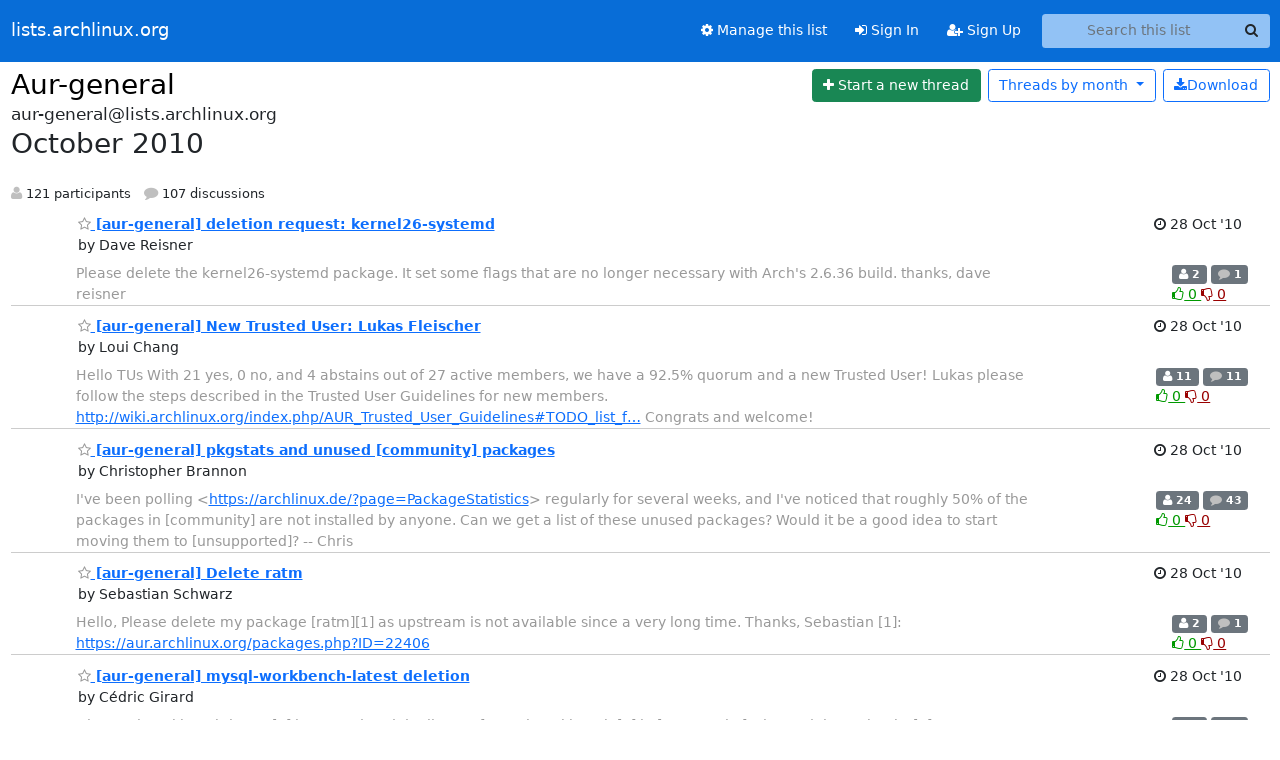

--- FILE ---
content_type: text/html; charset=utf-8
request_url: https://lists.archlinux.org/archives/list/aur-general@lists.archlinux.org/2010/10/?page=2
body_size: 6642
content:





<!DOCTYPE HTML>
<html>
    <head>
        <meta http-equiv="Content-Type" content="text/html; charset=UTF-8" />
        <meta name="viewport" content="width=device-width, initial-scale=1.0" />
        <meta name="ROBOTS" content="INDEX, FOLLOW" />
        <title>
October 2010 - Aur-general - lists.archlinux.org
</title>
        <meta name="author" content="" />
        <meta name="dc.language" content="en" />
        <link rel="shortcut icon" href="/static/hyperkitty/img/favicon.ico" />
        <link rel="stylesheet" href="/static/hyperkitty/libs/jquery/smoothness/jquery-ui-1.13.1.min.css" type="text/css" media="all" />
        <link rel="stylesheet" href="/static/hyperkitty/libs/fonts/font-awesome/css/font-awesome.min.css" type="text/css" media="all" />
        <link rel="stylesheet" href="/static/CACHE/css/output.e5bf37f52345.css" type="text/css" media="all"><link rel="stylesheet" href="/static/CACHE/css/output.e68c4908b3de.css" type="text/css"><link rel="stylesheet" href="/static/CACHE/css/output.60693ec958f7.css" type="text/css" media="all">
         
        
<link rel="alternate" type="application/rss+xml" title="Aur-general" href="/archives/list/aur-general@lists.archlinux.org/feed/"/>

        

    </head>

    <body>

    


    <nav class="navbar sticky-top navbar-expand-md mb-2" id="navbar-main">
        <div class="container-xxl">
            <div class="navbar-header"> <!--part of navbar that's always present-->
                <button type="button" class="navbar-toggler collapsed" data-bs-toggle="collapse" data-bs-target=".navbar-collapse">
                    <span class="fa fa-bars"></span>
                </button>
                <a class="navbar-brand" href="/archives/">lists.archlinux.org</a>

            </div> <!-- /navbar-header -->
            <div class="d-flex">
                <div class="auth dropdown d-md-none">
                        
                </div>
                
                <a  href="/accounts/login/?next=/archives/list/aur-general%40lists.archlinux.org/2010/10/" class="nav-link d-md-none">
                    <span class="fa fa-sign-in"></span>
                    Sign In
                </a>
                <a  href="/accounts/signup/?next=/archives/list/aur-general%40lists.archlinux.org/2010/10/" class="nav-link d-md-none">
                    <span class="fa fa-user-plus"></span>
                    Sign Up
                </a>
                
            </div>
            <div class="navbar-collapse collapse justify-content-end"> <!--part of navbar that's collapsed on small screens-->
                <!-- show dropdown for smaller viewports b/c login name/email may be too long -->
                <!-- only show this extra button/dropdown if we're in small screen sizes -->
            
                
                <a href="/mailman3/lists/aur-general.lists.archlinux.org/" class="nav-link">
                    <span class="fa fa-cog"></span>
                    Manage this list
                </a>
                
            
            
            <a  href="/accounts/login/?next=/archives/list/aur-general%40lists.archlinux.org/2010/10/" class="nav-link d-none d-md-block">
                <span class="fa fa-sign-in"></span>
                Sign In
            </a>
            <a  href="/accounts/signup/?next=/archives/list/aur-general%40lists.archlinux.org/2010/10/" class="nav-link d-none d-md-block">
                <span class="fa fa-user-plus"></span>
                Sign Up
            </a>
            
                <form name="search" method="get" action="/archives/search" class="navbar-form navbar-right my-2 my-lg-2 ms-2" role="search">
                    <input type="hidden" name="mlist" value="aur-general@lists.archlinux.org" />
                    <div class="input-group">
                    <input name="q" type="text" class="form-control rounded-4 search"
                            
                                placeholder="Search this list"
                                aria-label="Search this list"
                            
                            
                            />
                    <button class="btn search-button" aria-label="Search"><span class="fa fa-search"></span></button>
                    </div>
                </form>
                <!-- larger viewports -->
                <ul class="nav navbar-nav auth d-none d-md-flex">
                    
                </ul>
            </div> <!--/navbar-collapse -->
        </div><!-- /container for navbar -->
    </nav>

    

     <div class="modal fade" tabindex="-1" role="dialog" id="keyboard-shortcuts">
       <div class="modal-dialog" role="document">
         <div class="modal-content">
           <div class="modal-header">
             <button type="button" class="close" data-dismiss="modal" aria-label="Close"><span aria-hidden="true">&times;</span></button>
             <h4 class="modal-title">Keyboard Shortcuts</h4>
           </div>
           <div class="modal-body">
             <h3>Thread View</h3>
             <ul>
               <li><code>j</code>: Next unread message </li>
               <li><code>k</code>: Previous unread message </li>
               <li><code>j a</code>: Jump to all threads
               <li><code>j l</code>: Jump to MailingList overview
             </ul>
           </div>
         </div><!-- /.modal-content -->
       </div><!-- /.modal-dialog -->
     </div><!-- /.modal -->

     <div class="container-xxl" role="main">
        

<div class="row">

    <div id="thread-list">
        <div class="thread-list-header row">
            <h1 class="col">
                <a href="/archives/list/aur-general@lists.archlinux.org/" class="list-name">
                    
                        Aur-general
                    
                </a>
            </h1>
            <div class="col d-flex flex-align-center flex-row-reverse">
                <div class="order-3 me-2">
                    <a href="/archives/list/aur-general@lists.archlinux.org/message/new"
                        class="btn btn-success"
                        aria-label="Start new thread">
                        <i class="fa fa-plus"></i>
                        <span class="d-inline d-md-none">Thread</span>
                        <span class="d-none d-md-inline">Start a new thread</span>
                    </a>
                </div>
                
                <div class="d-none d-md-block">
                    <a href="/archives/list/aur-general@lists.archlinux.org/export/aur-general@lists.archlinux.org-2010-11.mbox.gz?start=2010-10-01&amp;end=2010-11-01" title="This month in gzipped mbox format"
                    class="btn btn-outline-primary ms-2"><i class="fa fa-download" aria-label="Download Messages"></i>Download
                    </a>
                
                </div>
                
                   



<div class="dropdown-center">
<a href="" id="navbarMonthsListDrop" class="btn btn-outline-primary dropdown-toggle" data-bs-toggle="dropdown">
  <span class="d-none d-md-inline">Threads by</span> month <b class="caret"></b>
</a>
<ul class="dropdown-menu" role="menu" aria-labelledby="navbarMonthsListDrop">
    
    <li role="presentation" class="dropdown-header disabled dropdown-item">
        <a href="" class="nav-link">----- 2026 -----</a>
    </li>
    
    <li>
        <a class="dropdown-item" href="/archives/list/aur-general@lists.archlinux.org/2026/1/"
           >January</a>
    </li>
    
    
    <li role="presentation" class="dropdown-header disabled dropdown-item">
        <a href="" class="nav-link">----- 2025 -----</a>
    </li>
    
    <li>
        <a class="dropdown-item" href="/archives/list/aur-general@lists.archlinux.org/2025/12/"
           >December</a>
    </li>
    
    <li>
        <a class="dropdown-item" href="/archives/list/aur-general@lists.archlinux.org/2025/11/"
           >November</a>
    </li>
    
    <li>
        <a class="dropdown-item" href="/archives/list/aur-general@lists.archlinux.org/2025/10/"
           >October</a>
    </li>
    
    <li>
        <a class="dropdown-item" href="/archives/list/aur-general@lists.archlinux.org/2025/9/"
           >September</a>
    </li>
    
    <li>
        <a class="dropdown-item" href="/archives/list/aur-general@lists.archlinux.org/2025/8/"
           >August</a>
    </li>
    
    <li>
        <a class="dropdown-item" href="/archives/list/aur-general@lists.archlinux.org/2025/7/"
           >July</a>
    </li>
    
    <li>
        <a class="dropdown-item" href="/archives/list/aur-general@lists.archlinux.org/2025/6/"
           >June</a>
    </li>
    
    <li>
        <a class="dropdown-item" href="/archives/list/aur-general@lists.archlinux.org/2025/5/"
           >May</a>
    </li>
    
    <li>
        <a class="dropdown-item" href="/archives/list/aur-general@lists.archlinux.org/2025/4/"
           >April</a>
    </li>
    
    <li>
        <a class="dropdown-item" href="/archives/list/aur-general@lists.archlinux.org/2025/3/"
           >March</a>
    </li>
    
    <li>
        <a class="dropdown-item" href="/archives/list/aur-general@lists.archlinux.org/2025/2/"
           >February</a>
    </li>
    
    <li>
        <a class="dropdown-item" href="/archives/list/aur-general@lists.archlinux.org/2025/1/"
           >January</a>
    </li>
    
    
    <li role="presentation" class="dropdown-header disabled dropdown-item">
        <a href="" class="nav-link">----- 2024 -----</a>
    </li>
    
    <li>
        <a class="dropdown-item" href="/archives/list/aur-general@lists.archlinux.org/2024/12/"
           >December</a>
    </li>
    
    <li>
        <a class="dropdown-item" href="/archives/list/aur-general@lists.archlinux.org/2024/11/"
           >November</a>
    </li>
    
    <li>
        <a class="dropdown-item" href="/archives/list/aur-general@lists.archlinux.org/2024/10/"
           >October</a>
    </li>
    
    <li>
        <a class="dropdown-item" href="/archives/list/aur-general@lists.archlinux.org/2024/9/"
           >September</a>
    </li>
    
    <li>
        <a class="dropdown-item" href="/archives/list/aur-general@lists.archlinux.org/2024/8/"
           >August</a>
    </li>
    
    <li>
        <a class="dropdown-item" href="/archives/list/aur-general@lists.archlinux.org/2024/7/"
           >July</a>
    </li>
    
    <li>
        <a class="dropdown-item" href="/archives/list/aur-general@lists.archlinux.org/2024/6/"
           >June</a>
    </li>
    
    <li>
        <a class="dropdown-item" href="/archives/list/aur-general@lists.archlinux.org/2024/5/"
           >May</a>
    </li>
    
    <li>
        <a class="dropdown-item" href="/archives/list/aur-general@lists.archlinux.org/2024/4/"
           >April</a>
    </li>
    
    <li>
        <a class="dropdown-item" href="/archives/list/aur-general@lists.archlinux.org/2024/3/"
           >March</a>
    </li>
    
    <li>
        <a class="dropdown-item" href="/archives/list/aur-general@lists.archlinux.org/2024/2/"
           >February</a>
    </li>
    
    <li>
        <a class="dropdown-item" href="/archives/list/aur-general@lists.archlinux.org/2024/1/"
           >January</a>
    </li>
    
    
    <li role="presentation" class="dropdown-header disabled dropdown-item">
        <a href="" class="nav-link">----- 2023 -----</a>
    </li>
    
    <li>
        <a class="dropdown-item" href="/archives/list/aur-general@lists.archlinux.org/2023/12/"
           >December</a>
    </li>
    
    <li>
        <a class="dropdown-item" href="/archives/list/aur-general@lists.archlinux.org/2023/11/"
           >November</a>
    </li>
    
    <li>
        <a class="dropdown-item" href="/archives/list/aur-general@lists.archlinux.org/2023/10/"
           >October</a>
    </li>
    
    <li>
        <a class="dropdown-item" href="/archives/list/aur-general@lists.archlinux.org/2023/9/"
           >September</a>
    </li>
    
    <li>
        <a class="dropdown-item" href="/archives/list/aur-general@lists.archlinux.org/2023/8/"
           >August</a>
    </li>
    
    <li>
        <a class="dropdown-item" href="/archives/list/aur-general@lists.archlinux.org/2023/7/"
           >July</a>
    </li>
    
    <li>
        <a class="dropdown-item" href="/archives/list/aur-general@lists.archlinux.org/2023/6/"
           >June</a>
    </li>
    
    <li>
        <a class="dropdown-item" href="/archives/list/aur-general@lists.archlinux.org/2023/5/"
           >May</a>
    </li>
    
    <li>
        <a class="dropdown-item" href="/archives/list/aur-general@lists.archlinux.org/2023/4/"
           >April</a>
    </li>
    
    <li>
        <a class="dropdown-item" href="/archives/list/aur-general@lists.archlinux.org/2023/3/"
           >March</a>
    </li>
    
    <li>
        <a class="dropdown-item" href="/archives/list/aur-general@lists.archlinux.org/2023/2/"
           >February</a>
    </li>
    
    <li>
        <a class="dropdown-item" href="/archives/list/aur-general@lists.archlinux.org/2023/1/"
           >January</a>
    </li>
    
    
    <li role="presentation" class="dropdown-header disabled dropdown-item">
        <a href="" class="nav-link">----- 2022 -----</a>
    </li>
    
    <li>
        <a class="dropdown-item" href="/archives/list/aur-general@lists.archlinux.org/2022/12/"
           >December</a>
    </li>
    
    <li>
        <a class="dropdown-item" href="/archives/list/aur-general@lists.archlinux.org/2022/11/"
           >November</a>
    </li>
    
    <li>
        <a class="dropdown-item" href="/archives/list/aur-general@lists.archlinux.org/2022/10/"
           >October</a>
    </li>
    
    <li>
        <a class="dropdown-item" href="/archives/list/aur-general@lists.archlinux.org/2022/9/"
           >September</a>
    </li>
    
    <li>
        <a class="dropdown-item" href="/archives/list/aur-general@lists.archlinux.org/2022/8/"
           >August</a>
    </li>
    
    <li>
        <a class="dropdown-item" href="/archives/list/aur-general@lists.archlinux.org/2022/7/"
           >July</a>
    </li>
    
    <li>
        <a class="dropdown-item" href="/archives/list/aur-general@lists.archlinux.org/2022/6/"
           >June</a>
    </li>
    
    <li>
        <a class="dropdown-item" href="/archives/list/aur-general@lists.archlinux.org/2022/5/"
           >May</a>
    </li>
    
    <li>
        <a class="dropdown-item" href="/archives/list/aur-general@lists.archlinux.org/2022/4/"
           >April</a>
    </li>
    
    <li>
        <a class="dropdown-item" href="/archives/list/aur-general@lists.archlinux.org/2022/3/"
           >March</a>
    </li>
    
    <li>
        <a class="dropdown-item" href="/archives/list/aur-general@lists.archlinux.org/2022/2/"
           >February</a>
    </li>
    
    <li>
        <a class="dropdown-item" href="/archives/list/aur-general@lists.archlinux.org/2022/1/"
           >January</a>
    </li>
    
    
    <li role="presentation" class="dropdown-header disabled dropdown-item">
        <a href="" class="nav-link">----- 2021 -----</a>
    </li>
    
    <li>
        <a class="dropdown-item" href="/archives/list/aur-general@lists.archlinux.org/2021/12/"
           >December</a>
    </li>
    
    <li>
        <a class="dropdown-item" href="/archives/list/aur-general@lists.archlinux.org/2021/11/"
           >November</a>
    </li>
    
    <li>
        <a class="dropdown-item" href="/archives/list/aur-general@lists.archlinux.org/2021/10/"
           >October</a>
    </li>
    
    <li>
        <a class="dropdown-item" href="/archives/list/aur-general@lists.archlinux.org/2021/9/"
           >September</a>
    </li>
    
    <li>
        <a class="dropdown-item" href="/archives/list/aur-general@lists.archlinux.org/2021/8/"
           >August</a>
    </li>
    
    <li>
        <a class="dropdown-item" href="/archives/list/aur-general@lists.archlinux.org/2021/7/"
           >July</a>
    </li>
    
    <li>
        <a class="dropdown-item" href="/archives/list/aur-general@lists.archlinux.org/2021/6/"
           >June</a>
    </li>
    
    <li>
        <a class="dropdown-item" href="/archives/list/aur-general@lists.archlinux.org/2021/5/"
           >May</a>
    </li>
    
    <li>
        <a class="dropdown-item" href="/archives/list/aur-general@lists.archlinux.org/2021/4/"
           >April</a>
    </li>
    
    <li>
        <a class="dropdown-item" href="/archives/list/aur-general@lists.archlinux.org/2021/3/"
           >March</a>
    </li>
    
    <li>
        <a class="dropdown-item" href="/archives/list/aur-general@lists.archlinux.org/2021/2/"
           >February</a>
    </li>
    
    <li>
        <a class="dropdown-item" href="/archives/list/aur-general@lists.archlinux.org/2021/1/"
           >January</a>
    </li>
    
    
    <li role="presentation" class="dropdown-header disabled dropdown-item">
        <a href="" class="nav-link">----- 2020 -----</a>
    </li>
    
    <li>
        <a class="dropdown-item" href="/archives/list/aur-general@lists.archlinux.org/2020/12/"
           >December</a>
    </li>
    
    <li>
        <a class="dropdown-item" href="/archives/list/aur-general@lists.archlinux.org/2020/11/"
           >November</a>
    </li>
    
    <li>
        <a class="dropdown-item" href="/archives/list/aur-general@lists.archlinux.org/2020/10/"
           >October</a>
    </li>
    
    <li>
        <a class="dropdown-item" href="/archives/list/aur-general@lists.archlinux.org/2020/9/"
           >September</a>
    </li>
    
    <li>
        <a class="dropdown-item" href="/archives/list/aur-general@lists.archlinux.org/2020/8/"
           >August</a>
    </li>
    
    <li>
        <a class="dropdown-item" href="/archives/list/aur-general@lists.archlinux.org/2020/7/"
           >July</a>
    </li>
    
    <li>
        <a class="dropdown-item" href="/archives/list/aur-general@lists.archlinux.org/2020/6/"
           >June</a>
    </li>
    
    <li>
        <a class="dropdown-item" href="/archives/list/aur-general@lists.archlinux.org/2020/5/"
           >May</a>
    </li>
    
    <li>
        <a class="dropdown-item" href="/archives/list/aur-general@lists.archlinux.org/2020/4/"
           >April</a>
    </li>
    
    <li>
        <a class="dropdown-item" href="/archives/list/aur-general@lists.archlinux.org/2020/3/"
           >March</a>
    </li>
    
    <li>
        <a class="dropdown-item" href="/archives/list/aur-general@lists.archlinux.org/2020/2/"
           >February</a>
    </li>
    
    <li>
        <a class="dropdown-item" href="/archives/list/aur-general@lists.archlinux.org/2020/1/"
           >January</a>
    </li>
    
    
    <li role="presentation" class="dropdown-header disabled dropdown-item">
        <a href="" class="nav-link">----- 2019 -----</a>
    </li>
    
    <li>
        <a class="dropdown-item" href="/archives/list/aur-general@lists.archlinux.org/2019/12/"
           >December</a>
    </li>
    
    <li>
        <a class="dropdown-item" href="/archives/list/aur-general@lists.archlinux.org/2019/11/"
           >November</a>
    </li>
    
    <li>
        <a class="dropdown-item" href="/archives/list/aur-general@lists.archlinux.org/2019/10/"
           >October</a>
    </li>
    
    <li>
        <a class="dropdown-item" href="/archives/list/aur-general@lists.archlinux.org/2019/9/"
           >September</a>
    </li>
    
    <li>
        <a class="dropdown-item" href="/archives/list/aur-general@lists.archlinux.org/2019/8/"
           >August</a>
    </li>
    
    <li>
        <a class="dropdown-item" href="/archives/list/aur-general@lists.archlinux.org/2019/7/"
           >July</a>
    </li>
    
    <li>
        <a class="dropdown-item" href="/archives/list/aur-general@lists.archlinux.org/2019/6/"
           >June</a>
    </li>
    
    <li>
        <a class="dropdown-item" href="/archives/list/aur-general@lists.archlinux.org/2019/5/"
           >May</a>
    </li>
    
    <li>
        <a class="dropdown-item" href="/archives/list/aur-general@lists.archlinux.org/2019/4/"
           >April</a>
    </li>
    
    <li>
        <a class="dropdown-item" href="/archives/list/aur-general@lists.archlinux.org/2019/3/"
           >March</a>
    </li>
    
    <li>
        <a class="dropdown-item" href="/archives/list/aur-general@lists.archlinux.org/2019/2/"
           >February</a>
    </li>
    
    <li>
        <a class="dropdown-item" href="/archives/list/aur-general@lists.archlinux.org/2019/1/"
           >January</a>
    </li>
    
    
    <li role="presentation" class="dropdown-header disabled dropdown-item">
        <a href="" class="nav-link">----- 2018 -----</a>
    </li>
    
    <li>
        <a class="dropdown-item" href="/archives/list/aur-general@lists.archlinux.org/2018/12/"
           >December</a>
    </li>
    
    <li>
        <a class="dropdown-item" href="/archives/list/aur-general@lists.archlinux.org/2018/11/"
           >November</a>
    </li>
    
    <li>
        <a class="dropdown-item" href="/archives/list/aur-general@lists.archlinux.org/2018/10/"
           >October</a>
    </li>
    
    <li>
        <a class="dropdown-item" href="/archives/list/aur-general@lists.archlinux.org/2018/9/"
           >September</a>
    </li>
    
    <li>
        <a class="dropdown-item" href="/archives/list/aur-general@lists.archlinux.org/2018/8/"
           >August</a>
    </li>
    
    <li>
        <a class="dropdown-item" href="/archives/list/aur-general@lists.archlinux.org/2018/7/"
           >July</a>
    </li>
    
    <li>
        <a class="dropdown-item" href="/archives/list/aur-general@lists.archlinux.org/2018/6/"
           >June</a>
    </li>
    
    <li>
        <a class="dropdown-item" href="/archives/list/aur-general@lists.archlinux.org/2018/5/"
           >May</a>
    </li>
    
    <li>
        <a class="dropdown-item" href="/archives/list/aur-general@lists.archlinux.org/2018/4/"
           >April</a>
    </li>
    
    <li>
        <a class="dropdown-item" href="/archives/list/aur-general@lists.archlinux.org/2018/3/"
           >March</a>
    </li>
    
    <li>
        <a class="dropdown-item" href="/archives/list/aur-general@lists.archlinux.org/2018/2/"
           >February</a>
    </li>
    
    <li>
        <a class="dropdown-item" href="/archives/list/aur-general@lists.archlinux.org/2018/1/"
           >January</a>
    </li>
    
    
    <li role="presentation" class="dropdown-header disabled dropdown-item">
        <a href="" class="nav-link">----- 2017 -----</a>
    </li>
    
    <li>
        <a class="dropdown-item" href="/archives/list/aur-general@lists.archlinux.org/2017/12/"
           >December</a>
    </li>
    
    <li>
        <a class="dropdown-item" href="/archives/list/aur-general@lists.archlinux.org/2017/11/"
           >November</a>
    </li>
    
    <li>
        <a class="dropdown-item" href="/archives/list/aur-general@lists.archlinux.org/2017/10/"
           >October</a>
    </li>
    
    <li>
        <a class="dropdown-item" href="/archives/list/aur-general@lists.archlinux.org/2017/9/"
           >September</a>
    </li>
    
    <li>
        <a class="dropdown-item" href="/archives/list/aur-general@lists.archlinux.org/2017/8/"
           >August</a>
    </li>
    
    <li>
        <a class="dropdown-item" href="/archives/list/aur-general@lists.archlinux.org/2017/7/"
           >July</a>
    </li>
    
    <li>
        <a class="dropdown-item" href="/archives/list/aur-general@lists.archlinux.org/2017/6/"
           >June</a>
    </li>
    
    <li>
        <a class="dropdown-item" href="/archives/list/aur-general@lists.archlinux.org/2017/5/"
           >May</a>
    </li>
    
    <li>
        <a class="dropdown-item" href="/archives/list/aur-general@lists.archlinux.org/2017/4/"
           >April</a>
    </li>
    
    <li>
        <a class="dropdown-item" href="/archives/list/aur-general@lists.archlinux.org/2017/3/"
           >March</a>
    </li>
    
    <li>
        <a class="dropdown-item" href="/archives/list/aur-general@lists.archlinux.org/2017/2/"
           >February</a>
    </li>
    
    <li>
        <a class="dropdown-item" href="/archives/list/aur-general@lists.archlinux.org/2017/1/"
           >January</a>
    </li>
    
    
    <li role="presentation" class="dropdown-header disabled dropdown-item">
        <a href="" class="nav-link">----- 2016 -----</a>
    </li>
    
    <li>
        <a class="dropdown-item" href="/archives/list/aur-general@lists.archlinux.org/2016/12/"
           >December</a>
    </li>
    
    <li>
        <a class="dropdown-item" href="/archives/list/aur-general@lists.archlinux.org/2016/11/"
           >November</a>
    </li>
    
    <li>
        <a class="dropdown-item" href="/archives/list/aur-general@lists.archlinux.org/2016/10/"
           >October</a>
    </li>
    
    <li>
        <a class="dropdown-item" href="/archives/list/aur-general@lists.archlinux.org/2016/9/"
           >September</a>
    </li>
    
    <li>
        <a class="dropdown-item" href="/archives/list/aur-general@lists.archlinux.org/2016/8/"
           >August</a>
    </li>
    
    <li>
        <a class="dropdown-item" href="/archives/list/aur-general@lists.archlinux.org/2016/7/"
           >July</a>
    </li>
    
    <li>
        <a class="dropdown-item" href="/archives/list/aur-general@lists.archlinux.org/2016/6/"
           >June</a>
    </li>
    
    <li>
        <a class="dropdown-item" href="/archives/list/aur-general@lists.archlinux.org/2016/5/"
           >May</a>
    </li>
    
    <li>
        <a class="dropdown-item" href="/archives/list/aur-general@lists.archlinux.org/2016/4/"
           >April</a>
    </li>
    
    <li>
        <a class="dropdown-item" href="/archives/list/aur-general@lists.archlinux.org/2016/3/"
           >March</a>
    </li>
    
    <li>
        <a class="dropdown-item" href="/archives/list/aur-general@lists.archlinux.org/2016/2/"
           >February</a>
    </li>
    
    <li>
        <a class="dropdown-item" href="/archives/list/aur-general@lists.archlinux.org/2016/1/"
           >January</a>
    </li>
    
    
    <li role="presentation" class="dropdown-header disabled dropdown-item">
        <a href="" class="nav-link">----- 2015 -----</a>
    </li>
    
    <li>
        <a class="dropdown-item" href="/archives/list/aur-general@lists.archlinux.org/2015/12/"
           >December</a>
    </li>
    
    <li>
        <a class="dropdown-item" href="/archives/list/aur-general@lists.archlinux.org/2015/11/"
           >November</a>
    </li>
    
    <li>
        <a class="dropdown-item" href="/archives/list/aur-general@lists.archlinux.org/2015/10/"
           >October</a>
    </li>
    
    <li>
        <a class="dropdown-item" href="/archives/list/aur-general@lists.archlinux.org/2015/9/"
           >September</a>
    </li>
    
    <li>
        <a class="dropdown-item" href="/archives/list/aur-general@lists.archlinux.org/2015/8/"
           >August</a>
    </li>
    
    <li>
        <a class="dropdown-item" href="/archives/list/aur-general@lists.archlinux.org/2015/7/"
           >July</a>
    </li>
    
    <li>
        <a class="dropdown-item" href="/archives/list/aur-general@lists.archlinux.org/2015/6/"
           >June</a>
    </li>
    
    <li>
        <a class="dropdown-item" href="/archives/list/aur-general@lists.archlinux.org/2015/5/"
           >May</a>
    </li>
    
    <li>
        <a class="dropdown-item" href="/archives/list/aur-general@lists.archlinux.org/2015/4/"
           >April</a>
    </li>
    
    <li>
        <a class="dropdown-item" href="/archives/list/aur-general@lists.archlinux.org/2015/3/"
           >March</a>
    </li>
    
    <li>
        <a class="dropdown-item" href="/archives/list/aur-general@lists.archlinux.org/2015/2/"
           >February</a>
    </li>
    
    <li>
        <a class="dropdown-item" href="/archives/list/aur-general@lists.archlinux.org/2015/1/"
           >January</a>
    </li>
    
    
    <li role="presentation" class="dropdown-header disabled dropdown-item">
        <a href="" class="nav-link">----- 2014 -----</a>
    </li>
    
    <li>
        <a class="dropdown-item" href="/archives/list/aur-general@lists.archlinux.org/2014/12/"
           >December</a>
    </li>
    
    <li>
        <a class="dropdown-item" href="/archives/list/aur-general@lists.archlinux.org/2014/11/"
           >November</a>
    </li>
    
    <li>
        <a class="dropdown-item" href="/archives/list/aur-general@lists.archlinux.org/2014/10/"
           >October</a>
    </li>
    
    <li>
        <a class="dropdown-item" href="/archives/list/aur-general@lists.archlinux.org/2014/9/"
           >September</a>
    </li>
    
    <li>
        <a class="dropdown-item" href="/archives/list/aur-general@lists.archlinux.org/2014/8/"
           >August</a>
    </li>
    
    <li>
        <a class="dropdown-item" href="/archives/list/aur-general@lists.archlinux.org/2014/7/"
           >July</a>
    </li>
    
    <li>
        <a class="dropdown-item" href="/archives/list/aur-general@lists.archlinux.org/2014/6/"
           >June</a>
    </li>
    
    <li>
        <a class="dropdown-item" href="/archives/list/aur-general@lists.archlinux.org/2014/5/"
           >May</a>
    </li>
    
    <li>
        <a class="dropdown-item" href="/archives/list/aur-general@lists.archlinux.org/2014/4/"
           >April</a>
    </li>
    
    <li>
        <a class="dropdown-item" href="/archives/list/aur-general@lists.archlinux.org/2014/3/"
           >March</a>
    </li>
    
    <li>
        <a class="dropdown-item" href="/archives/list/aur-general@lists.archlinux.org/2014/2/"
           >February</a>
    </li>
    
    <li>
        <a class="dropdown-item" href="/archives/list/aur-general@lists.archlinux.org/2014/1/"
           >January</a>
    </li>
    
    
    <li role="presentation" class="dropdown-header disabled dropdown-item">
        <a href="" class="nav-link">----- 2013 -----</a>
    </li>
    
    <li>
        <a class="dropdown-item" href="/archives/list/aur-general@lists.archlinux.org/2013/12/"
           >December</a>
    </li>
    
    <li>
        <a class="dropdown-item" href="/archives/list/aur-general@lists.archlinux.org/2013/11/"
           >November</a>
    </li>
    
    <li>
        <a class="dropdown-item" href="/archives/list/aur-general@lists.archlinux.org/2013/10/"
           >October</a>
    </li>
    
    <li>
        <a class="dropdown-item" href="/archives/list/aur-general@lists.archlinux.org/2013/9/"
           >September</a>
    </li>
    
    <li>
        <a class="dropdown-item" href="/archives/list/aur-general@lists.archlinux.org/2013/8/"
           >August</a>
    </li>
    
    <li>
        <a class="dropdown-item" href="/archives/list/aur-general@lists.archlinux.org/2013/7/"
           >July</a>
    </li>
    
    <li>
        <a class="dropdown-item" href="/archives/list/aur-general@lists.archlinux.org/2013/6/"
           >June</a>
    </li>
    
    <li>
        <a class="dropdown-item" href="/archives/list/aur-general@lists.archlinux.org/2013/5/"
           >May</a>
    </li>
    
    <li>
        <a class="dropdown-item" href="/archives/list/aur-general@lists.archlinux.org/2013/4/"
           >April</a>
    </li>
    
    <li>
        <a class="dropdown-item" href="/archives/list/aur-general@lists.archlinux.org/2013/3/"
           >March</a>
    </li>
    
    <li>
        <a class="dropdown-item" href="/archives/list/aur-general@lists.archlinux.org/2013/2/"
           >February</a>
    </li>
    
    <li>
        <a class="dropdown-item" href="/archives/list/aur-general@lists.archlinux.org/2013/1/"
           >January</a>
    </li>
    
    
    <li role="presentation" class="dropdown-header disabled dropdown-item">
        <a href="" class="nav-link">----- 2012 -----</a>
    </li>
    
    <li>
        <a class="dropdown-item" href="/archives/list/aur-general@lists.archlinux.org/2012/12/"
           >December</a>
    </li>
    
    <li>
        <a class="dropdown-item" href="/archives/list/aur-general@lists.archlinux.org/2012/11/"
           >November</a>
    </li>
    
    <li>
        <a class="dropdown-item" href="/archives/list/aur-general@lists.archlinux.org/2012/10/"
           >October</a>
    </li>
    
    <li>
        <a class="dropdown-item" href="/archives/list/aur-general@lists.archlinux.org/2012/9/"
           >September</a>
    </li>
    
    <li>
        <a class="dropdown-item" href="/archives/list/aur-general@lists.archlinux.org/2012/8/"
           >August</a>
    </li>
    
    <li>
        <a class="dropdown-item" href="/archives/list/aur-general@lists.archlinux.org/2012/7/"
           >July</a>
    </li>
    
    <li>
        <a class="dropdown-item" href="/archives/list/aur-general@lists.archlinux.org/2012/6/"
           >June</a>
    </li>
    
    <li>
        <a class="dropdown-item" href="/archives/list/aur-general@lists.archlinux.org/2012/5/"
           >May</a>
    </li>
    
    <li>
        <a class="dropdown-item" href="/archives/list/aur-general@lists.archlinux.org/2012/4/"
           >April</a>
    </li>
    
    <li>
        <a class="dropdown-item" href="/archives/list/aur-general@lists.archlinux.org/2012/3/"
           >March</a>
    </li>
    
    <li>
        <a class="dropdown-item" href="/archives/list/aur-general@lists.archlinux.org/2012/2/"
           >February</a>
    </li>
    
    <li>
        <a class="dropdown-item" href="/archives/list/aur-general@lists.archlinux.org/2012/1/"
           >January</a>
    </li>
    
    
    <li role="presentation" class="dropdown-header disabled dropdown-item">
        <a href="" class="nav-link">----- 2011 -----</a>
    </li>
    
    <li>
        <a class="dropdown-item" href="/archives/list/aur-general@lists.archlinux.org/2011/12/"
           >December</a>
    </li>
    
    <li>
        <a class="dropdown-item" href="/archives/list/aur-general@lists.archlinux.org/2011/11/"
           >November</a>
    </li>
    
    <li>
        <a class="dropdown-item" href="/archives/list/aur-general@lists.archlinux.org/2011/10/"
           >October</a>
    </li>
    
    <li>
        <a class="dropdown-item" href="/archives/list/aur-general@lists.archlinux.org/2011/9/"
           >September</a>
    </li>
    
    <li>
        <a class="dropdown-item" href="/archives/list/aur-general@lists.archlinux.org/2011/8/"
           >August</a>
    </li>
    
    <li>
        <a class="dropdown-item" href="/archives/list/aur-general@lists.archlinux.org/2011/7/"
           >July</a>
    </li>
    
    <li>
        <a class="dropdown-item" href="/archives/list/aur-general@lists.archlinux.org/2011/6/"
           >June</a>
    </li>
    
    <li>
        <a class="dropdown-item" href="/archives/list/aur-general@lists.archlinux.org/2011/5/"
           >May</a>
    </li>
    
    <li>
        <a class="dropdown-item" href="/archives/list/aur-general@lists.archlinux.org/2011/4/"
           >April</a>
    </li>
    
    <li>
        <a class="dropdown-item" href="/archives/list/aur-general@lists.archlinux.org/2011/3/"
           >March</a>
    </li>
    
    <li>
        <a class="dropdown-item" href="/archives/list/aur-general@lists.archlinux.org/2011/2/"
           >February</a>
    </li>
    
    <li>
        <a class="dropdown-item" href="/archives/list/aur-general@lists.archlinux.org/2011/1/"
           >January</a>
    </li>
    
    
    <li role="presentation" class="dropdown-header disabled dropdown-item">
        <a href="" class="nav-link">----- 2010 -----</a>
    </li>
    
    <li>
        <a class="dropdown-item" href="/archives/list/aur-general@lists.archlinux.org/2010/12/"
           >December</a>
    </li>
    
    <li>
        <a class="dropdown-item" href="/archives/list/aur-general@lists.archlinux.org/2010/11/"
           >November</a>
    </li>
    
    <li>
        <a class="dropdown-item" href="/archives/list/aur-general@lists.archlinux.org/2010/10/"
           >October</a>
    </li>
    
    <li>
        <a class="dropdown-item" href="/archives/list/aur-general@lists.archlinux.org/2010/9/"
           >September</a>
    </li>
    
    <li>
        <a class="dropdown-item" href="/archives/list/aur-general@lists.archlinux.org/2010/8/"
           >August</a>
    </li>
    
    <li>
        <a class="dropdown-item" href="/archives/list/aur-general@lists.archlinux.org/2010/7/"
           >July</a>
    </li>
    
    <li>
        <a class="dropdown-item" href="/archives/list/aur-general@lists.archlinux.org/2010/6/"
           >June</a>
    </li>
    
    <li>
        <a class="dropdown-item" href="/archives/list/aur-general@lists.archlinux.org/2010/5/"
           >May</a>
    </li>
    
    <li>
        <a class="dropdown-item" href="/archives/list/aur-general@lists.archlinux.org/2010/4/"
           >April</a>
    </li>
    
    <li>
        <a class="dropdown-item" href="/archives/list/aur-general@lists.archlinux.org/2010/3/"
           >March</a>
    </li>
    
    <li>
        <a class="dropdown-item" href="/archives/list/aur-general@lists.archlinux.org/2010/2/"
           >February</a>
    </li>
    
    <li>
        <a class="dropdown-item" href="/archives/list/aur-general@lists.archlinux.org/2010/1/"
           >January</a>
    </li>
    
    
    <li role="presentation" class="dropdown-header disabled dropdown-item">
        <a href="" class="nav-link">----- 2009 -----</a>
    </li>
    
    <li>
        <a class="dropdown-item" href="/archives/list/aur-general@lists.archlinux.org/2009/12/"
           >December</a>
    </li>
    
    <li>
        <a class="dropdown-item" href="/archives/list/aur-general@lists.archlinux.org/2009/11/"
           >November</a>
    </li>
    
    <li>
        <a class="dropdown-item" href="/archives/list/aur-general@lists.archlinux.org/2009/10/"
           >October</a>
    </li>
    
    <li>
        <a class="dropdown-item" href="/archives/list/aur-general@lists.archlinux.org/2009/9/"
           >September</a>
    </li>
    
    <li>
        <a class="dropdown-item" href="/archives/list/aur-general@lists.archlinux.org/2009/8/"
           >August</a>
    </li>
    
    <li>
        <a class="dropdown-item" href="/archives/list/aur-general@lists.archlinux.org/2009/7/"
           >July</a>
    </li>
    
    <li>
        <a class="dropdown-item" href="/archives/list/aur-general@lists.archlinux.org/2009/6/"
           >June</a>
    </li>
    
    <li>
        <a class="dropdown-item" href="/archives/list/aur-general@lists.archlinux.org/2009/5/"
           >May</a>
    </li>
    
    <li>
        <a class="dropdown-item" href="/archives/list/aur-general@lists.archlinux.org/2009/4/"
           >April</a>
    </li>
    
    <li>
        <a class="dropdown-item" href="/archives/list/aur-general@lists.archlinux.org/2009/3/"
           >March</a>
    </li>
    
    <li>
        <a class="dropdown-item" href="/archives/list/aur-general@lists.archlinux.org/2009/2/"
           >February</a>
    </li>
    
    <li>
        <a class="dropdown-item" href="/archives/list/aur-general@lists.archlinux.org/2009/1/"
           >January</a>
    </li>
    
    
    <li role="presentation" class="dropdown-header disabled dropdown-item">
        <a href="" class="nav-link">----- 2008 -----</a>
    </li>
    
    <li>
        <a class="dropdown-item" href="/archives/list/aur-general@lists.archlinux.org/2008/12/"
           >December</a>
    </li>
    
    <li>
        <a class="dropdown-item" href="/archives/list/aur-general@lists.archlinux.org/2008/11/"
           >November</a>
    </li>
    
    <li>
        <a class="dropdown-item" href="/archives/list/aur-general@lists.archlinux.org/2008/10/"
           >October</a>
    </li>
    
    <li>
        <a class="dropdown-item" href="/archives/list/aur-general@lists.archlinux.org/2008/9/"
           >September</a>
    </li>
    
    <li>
        <a class="dropdown-item" href="/archives/list/aur-general@lists.archlinux.org/2008/8/"
           >August</a>
    </li>
    
    <li>
        <a class="dropdown-item" href="/archives/list/aur-general@lists.archlinux.org/2008/7/"
           >July</a>
    </li>
    
    <li>
        <a class="dropdown-item" href="/archives/list/aur-general@lists.archlinux.org/2008/6/"
           >June</a>
    </li>
    
    <li>
        <a class="dropdown-item" href="/archives/list/aur-general@lists.archlinux.org/2008/5/"
           >May</a>
    </li>
    
    <li>
        <a class="dropdown-item" href="/archives/list/aur-general@lists.archlinux.org/2008/4/"
           >April</a>
    </li>
    
    <li>
        <a class="dropdown-item" href="/archives/list/aur-general@lists.archlinux.org/2008/3/"
           >March</a>
    </li>
    
    <li>
        <a class="dropdown-item" href="/archives/list/aur-general@lists.archlinux.org/2008/2/"
           >February</a>
    </li>
    
    <li>
        <a class="dropdown-item" href="/archives/list/aur-general@lists.archlinux.org/2008/1/"
           >January</a>
    </li>
    
    
    <li role="presentation" class="dropdown-header disabled dropdown-item">
        <a href="" class="nav-link">----- 2007 -----</a>
    </li>
    
    <li>
        <a class="dropdown-item" href="/archives/list/aur-general@lists.archlinux.org/2007/12/"
           >December</a>
    </li>
    
    <li>
        <a class="dropdown-item" href="/archives/list/aur-general@lists.archlinux.org/2007/11/"
           >November</a>
    </li>
    
    
</ul>
</div>
                
            </div>
            <span class="list-address">
                aur-general@lists.archlinux.org
                <h2>October 2010</h2>
            </span>
            <ul class="list-unstyled list-stats thread-list-info">
                
                <li>
                    <i class="fa fa-user" aria-label="participants"></i>
                    121 participants
                </li>
                
                <li>
                    <i class="fa fa-comment" aria-label="replies"></i>
                    107 discussions
                </li>
            </ul>

        </div>

        
            



    <div class="thread">
        <div class="thread-info">
            <div class="thread-email row d-flex w-100">
                <div class="thread-summary d-flex">
                    <div class="p-2 sender gravatar circle">
                        
                            
                        
                    </div>
                    <div class="p-2 flex-fill">
                        <a name="7OL2IHBR23AH6VIU7HQ7BEUMXAHMPTOG"
                           href="/archives/list/aur-general@lists.archlinux.org/thread/7OL2IHBR23AH6VIU7HQ7BEUMXAHMPTOG/"
                           class="thread-title">
                            
                                <i class="fa fa-star-o notsaved" title="Favorite" aria-label="Favorite thread"></i>
                            
                            [aur-general] deletion request: kernel26-systemd
                        </a>
                        <br />
                        <span class="sender-name align-center">
                            by Dave Reisner
                        </span>
                        <span class="d-flex d-md-none pull-right text-muted" title="Thursday, 28 October 2010 22:57:57">
                          28 Oct &#x27;10
                        </span>
                    </div>
                    <div class="ml-auto p-2 d-none d-md-flex">
                      <br/ >
                        <span class="thread-date pull-right" title="Thursday, 28 October 2010 22:57:57">
                          <i class="fa fa-clock-o" title="Most recent thread activity"></i>
                          28 Oct &#x27;10
                        </span>
                    </div>
                </div>
                <div class="d-none d-md-flex flex-row w-100">
                  <div class="col-10 thread-email-content d-flex">
                    <span class="expander collapsed" style="color: #999">
                        Please delete the kernel26-systemd package. It set some flags that are
no longer necessary with Arch&#x27;s 2.6.36 build.

thanks,
dave reisner

                    </span>
                  </div>
                  <div class="col-2">
                        <div class="list-stats pull-right">
                          <span class="badge bg-secondary">
                            <i class="fa fa-user" aria-label="participants"></i>
                            2
                            <!-- participants -->
                          </span>
                          <span class="badge bg-secondary">
                            <i class="fa fa-comment" aria-label="replies"></i>
                            1
                            <!-- comments -->
                          </span>
                          <span class="d-block d-md-flex">
                            

    <form method="post" class="likeform"
          action="/archives/list/aur-general@lists.archlinux.org/message/7OL2IHBR23AH6VIU7HQ7BEUMXAHMPTOG/vote">
    <input type="hidden" name="csrfmiddlewaretoken" value="H5bxE99Jz9HMCObxMmipGmwSu5fQJZnd1KOsssVb0MztByAXTndeBea9as1ONLmH">
    
		
			<a class="youlike vote  disabled" title="You must be logged-in to vote."
			href="#like" data-vote="1" aria-label="Like thread">
					<i class="fa fa-thumbs-o-up"></i> 0
			</a>
			<a class="youdislike vote disabled" title="You must be logged-in to vote."
			href="#dislike" data-vote="-1" aria-label="Dislike thread">
				<i class="fa fa-thumbs-o-down"></i> 0
			</a>
		
    

    </form>

                          </span>
                        </div>
                    </div>
                </div>

            </div>
        </div>
    </div>


        
            



    <div class="thread">
        <div class="thread-info">
            <div class="thread-email row d-flex w-100">
                <div class="thread-summary d-flex">
                    <div class="p-2 sender gravatar circle">
                        
                            
                        
                    </div>
                    <div class="p-2 flex-fill">
                        <a name="3576IZ547HRYUY4HXS7CXQDHYJNWGOM3"
                           href="/archives/list/aur-general@lists.archlinux.org/thread/3576IZ547HRYUY4HXS7CXQDHYJNWGOM3/"
                           class="thread-title">
                            
                                <i class="fa fa-star-o notsaved" title="Favorite" aria-label="Favorite thread"></i>
                            
                            [aur-general] New Trusted User: Lukas Fleischer
                        </a>
                        <br />
                        <span class="sender-name align-center">
                            by Loui Chang
                        </span>
                        <span class="d-flex d-md-none pull-right text-muted" title="Thursday, 28 October 2010 20:16:19">
                          28 Oct &#x27;10
                        </span>
                    </div>
                    <div class="ml-auto p-2 d-none d-md-flex">
                      <br/ >
                        <span class="thread-date pull-right" title="Thursday, 28 October 2010 20:16:19">
                          <i class="fa fa-clock-o" title="Most recent thread activity"></i>
                          28 Oct &#x27;10
                        </span>
                    </div>
                </div>
                <div class="d-none d-md-flex flex-row w-100">
                  <div class="col-10 thread-email-content d-flex">
                    <span class="expander collapsed" style="color: #999">
                        Hello TUs

With 21 yes, 0 no, and 4 abstains out of 27 active members, we
have a 92.5% quorum and a new Trusted User!

Lukas please follow the steps described in the Trusted User Guidelines
for new members.
<a href="http://wiki.archlinux.org/index.php/AUR_Trusted_User_Guidelines#TODO_list_for_new_Trusted_Users" rel="nofollow">http://wiki.archlinux.org/index.php/AUR_Trusted_User_Guidelines#TODO_list_f…</a>

Congrats and welcome!

                    </span>
                  </div>
                  <div class="col-2">
                        <div class="list-stats pull-right">
                          <span class="badge bg-secondary">
                            <i class="fa fa-user" aria-label="participants"></i>
                            11
                            <!-- participants -->
                          </span>
                          <span class="badge bg-secondary">
                            <i class="fa fa-comment" aria-label="replies"></i>
                            11
                            <!-- comments -->
                          </span>
                          <span class="d-block d-md-flex">
                            

    <form method="post" class="likeform"
          action="/archives/list/aur-general@lists.archlinux.org/message/3576IZ547HRYUY4HXS7CXQDHYJNWGOM3/vote">
    <input type="hidden" name="csrfmiddlewaretoken" value="H5bxE99Jz9HMCObxMmipGmwSu5fQJZnd1KOsssVb0MztByAXTndeBea9as1ONLmH">
    
		
			<a class="youlike vote  disabled" title="You must be logged-in to vote."
			href="#like" data-vote="1" aria-label="Like thread">
					<i class="fa fa-thumbs-o-up"></i> 0
			</a>
			<a class="youdislike vote disabled" title="You must be logged-in to vote."
			href="#dislike" data-vote="-1" aria-label="Dislike thread">
				<i class="fa fa-thumbs-o-down"></i> 0
			</a>
		
    

    </form>

                          </span>
                        </div>
                    </div>
                </div>

            </div>
        </div>
    </div>


        
            



    <div class="thread">
        <div class="thread-info">
            <div class="thread-email row d-flex w-100">
                <div class="thread-summary d-flex">
                    <div class="p-2 sender gravatar circle">
                        
                            
                        
                    </div>
                    <div class="p-2 flex-fill">
                        <a name="UPNHBZ5NWR3AVKGEWDYONLHL4ZHMDDMM"
                           href="/archives/list/aur-general@lists.archlinux.org/thread/UPNHBZ5NWR3AVKGEWDYONLHL4ZHMDDMM/"
                           class="thread-title">
                            
                                <i class="fa fa-star-o notsaved" title="Favorite" aria-label="Favorite thread"></i>
                            
                            [aur-general] pkgstats and unused [community] packages
                        </a>
                        <br />
                        <span class="sender-name align-center">
                            by Christopher Brannon
                        </span>
                        <span class="d-flex d-md-none pull-right text-muted" title="Thursday, 28 October 2010 12:28:14">
                          28 Oct &#x27;10
                        </span>
                    </div>
                    <div class="ml-auto p-2 d-none d-md-flex">
                      <br/ >
                        <span class="thread-date pull-right" title="Thursday, 28 October 2010 12:28:14">
                          <i class="fa fa-clock-o" title="Most recent thread activity"></i>
                          28 Oct &#x27;10
                        </span>
                    </div>
                </div>
                <div class="d-none d-md-flex flex-row w-100">
                  <div class="col-10 thread-email-content d-flex">
                    <span class="expander collapsed" style="color: #999">
                        I&#x27;ve been polling &lt;<a href="https://archlinux.de/?page=PackageStatistics" rel="nofollow">https://archlinux.de/?page=PackageStatistics</a>&gt;
regularly for several weeks, and I&#x27;ve noticed that roughly 50% of the
packages in [community] are not installed by anyone.
Can we get a list of these unused packages?  Would it be a good idea to
start moving them to [unsupported]?

-- Chris

                    </span>
                  </div>
                  <div class="col-2">
                        <div class="list-stats pull-right">
                          <span class="badge bg-secondary">
                            <i class="fa fa-user" aria-label="participants"></i>
                            24
                            <!-- participants -->
                          </span>
                          <span class="badge bg-secondary">
                            <i class="fa fa-comment" aria-label="replies"></i>
                            43
                            <!-- comments -->
                          </span>
                          <span class="d-block d-md-flex">
                            

    <form method="post" class="likeform"
          action="/archives/list/aur-general@lists.archlinux.org/message/UPNHBZ5NWR3AVKGEWDYONLHL4ZHMDDMM/vote">
    <input type="hidden" name="csrfmiddlewaretoken" value="H5bxE99Jz9HMCObxMmipGmwSu5fQJZnd1KOsssVb0MztByAXTndeBea9as1ONLmH">
    
		
			<a class="youlike vote  disabled" title="You must be logged-in to vote."
			href="#like" data-vote="1" aria-label="Like thread">
					<i class="fa fa-thumbs-o-up"></i> 0
			</a>
			<a class="youdislike vote disabled" title="You must be logged-in to vote."
			href="#dislike" data-vote="-1" aria-label="Dislike thread">
				<i class="fa fa-thumbs-o-down"></i> 0
			</a>
		
    

    </form>

                          </span>
                        </div>
                    </div>
                </div>

            </div>
        </div>
    </div>


        
            



    <div class="thread">
        <div class="thread-info">
            <div class="thread-email row d-flex w-100">
                <div class="thread-summary d-flex">
                    <div class="p-2 sender gravatar circle">
                        
                            
                        
                    </div>
                    <div class="p-2 flex-fill">
                        <a name="XWHHRJUZNNCCNUVPMJOQL3UZ6JESKCYH"
                           href="/archives/list/aur-general@lists.archlinux.org/thread/XWHHRJUZNNCCNUVPMJOQL3UZ6JESKCYH/"
                           class="thread-title">
                            
                                <i class="fa fa-star-o notsaved" title="Favorite" aria-label="Favorite thread"></i>
                            
                            [aur-general] Delete ratm
                        </a>
                        <br />
                        <span class="sender-name align-center">
                            by Sebastian Schwarz
                        </span>
                        <span class="d-flex d-md-none pull-right text-muted" title="Thursday, 28 October 2010 09:43:37">
                          28 Oct &#x27;10
                        </span>
                    </div>
                    <div class="ml-auto p-2 d-none d-md-flex">
                      <br/ >
                        <span class="thread-date pull-right" title="Thursday, 28 October 2010 09:43:37">
                          <i class="fa fa-clock-o" title="Most recent thread activity"></i>
                          28 Oct &#x27;10
                        </span>
                    </div>
                </div>
                <div class="d-none d-md-flex flex-row w-100">
                  <div class="col-10 thread-email-content d-flex">
                    <span class="expander collapsed" style="color: #999">
                        Hello,

Please delete my package [ratm][1] as upstream is not available
since a very long time.

Thanks,
Sebastian

[1]: <a href="https://aur.archlinux.org/packages.php?ID=22406" rel="nofollow">https://aur.archlinux.org/packages.php?ID=22406</a>

                    </span>
                  </div>
                  <div class="col-2">
                        <div class="list-stats pull-right">
                          <span class="badge bg-secondary">
                            <i class="fa fa-user" aria-label="participants"></i>
                            2
                            <!-- participants -->
                          </span>
                          <span class="badge bg-secondary">
                            <i class="fa fa-comment" aria-label="replies"></i>
                            1
                            <!-- comments -->
                          </span>
                          <span class="d-block d-md-flex">
                            

    <form method="post" class="likeform"
          action="/archives/list/aur-general@lists.archlinux.org/message/XWHHRJUZNNCCNUVPMJOQL3UZ6JESKCYH/vote">
    <input type="hidden" name="csrfmiddlewaretoken" value="H5bxE99Jz9HMCObxMmipGmwSu5fQJZnd1KOsssVb0MztByAXTndeBea9as1ONLmH">
    
		
			<a class="youlike vote  disabled" title="You must be logged-in to vote."
			href="#like" data-vote="1" aria-label="Like thread">
					<i class="fa fa-thumbs-o-up"></i> 0
			</a>
			<a class="youdislike vote disabled" title="You must be logged-in to vote."
			href="#dislike" data-vote="-1" aria-label="Dislike thread">
				<i class="fa fa-thumbs-o-down"></i> 0
			</a>
		
    

    </form>

                          </span>
                        </div>
                    </div>
                </div>

            </div>
        </div>
    </div>


        
            



    <div class="thread">
        <div class="thread-info">
            <div class="thread-email row d-flex w-100">
                <div class="thread-summary d-flex">
                    <div class="p-2 sender gravatar circle">
                        
                            
                        
                    </div>
                    <div class="p-2 flex-fill">
                        <a name="PGFGHJJV7T2GSAELLME3OUGEULB5MARL"
                           href="/archives/list/aur-general@lists.archlinux.org/thread/PGFGHJJV7T2GSAELLME3OUGEULB5MARL/"
                           class="thread-title">
                            
                                <i class="fa fa-star-o notsaved" title="Favorite" aria-label="Favorite thread"></i>
                            
                            [aur-general] mysql-workbench-latest deletion
                        </a>
                        <br />
                        <span class="sender-name align-center">
                            by Cédric Girard
                        </span>
                        <span class="d-flex d-md-none pull-right text-muted" title="Thursday, 28 October 2010 09:30:11">
                          28 Oct &#x27;10
                        </span>
                    </div>
                    <div class="ml-auto p-2 d-none d-md-flex">
                      <br/ >
                        <span class="thread-date pull-right" title="Thursday, 28 October 2010 09:30:11">
                          <i class="fa fa-clock-o" title="Most recent thread activity"></i>
                          28 Oct &#x27;10
                        </span>
                    </div>
                </div>
                <div class="d-none d-md-flex flex-row w-100">
                  <div class="col-10 thread-email-content d-flex">
                    <span class="expander collapsed" style="color: #999">
                        Hi,
mysql-workbench-latest [1] is an outdated duplicate of mysql-workbench [2]
in [community]. Please delete.

Thanks

[1] <a href="https://aur.archlinux.org/packages.php?ID=38100" rel="nofollow">https://aur.archlinux.org/packages.php?ID=38100</a>
[2] <a href="http://www.archlinux.org/packages/community/x86_64/mysql-workbench/" rel="nofollow">http://www.archlinux.org/packages/community/x86_64/mysql-workbench/</a>

-- 
Cédric Girard

                    </span>
                  </div>
                  <div class="col-2">
                        <div class="list-stats pull-right">
                          <span class="badge bg-secondary">
                            <i class="fa fa-user" aria-label="participants"></i>
                            2
                            <!-- participants -->
                          </span>
                          <span class="badge bg-secondary">
                            <i class="fa fa-comment" aria-label="replies"></i>
                            2
                            <!-- comments -->
                          </span>
                          <span class="d-block d-md-flex">
                            

    <form method="post" class="likeform"
          action="/archives/list/aur-general@lists.archlinux.org/message/PGFGHJJV7T2GSAELLME3OUGEULB5MARL/vote">
    <input type="hidden" name="csrfmiddlewaretoken" value="H5bxE99Jz9HMCObxMmipGmwSu5fQJZnd1KOsssVb0MztByAXTndeBea9as1ONLmH">
    
		
			<a class="youlike vote  disabled" title="You must be logged-in to vote."
			href="#like" data-vote="1" aria-label="Like thread">
					<i class="fa fa-thumbs-o-up"></i> 0
			</a>
			<a class="youdislike vote disabled" title="You must be logged-in to vote."
			href="#dislike" data-vote="-1" aria-label="Dislike thread">
				<i class="fa fa-thumbs-o-down"></i> 0
			</a>
		
    

    </form>

                          </span>
                        </div>
                    </div>
                </div>

            </div>
        </div>
    </div>


        
            



    <div class="thread">
        <div class="thread-info">
            <div class="thread-email row d-flex w-100">
                <div class="thread-summary d-flex">
                    <div class="p-2 sender gravatar circle">
                        
                            
                        
                    </div>
                    <div class="p-2 flex-fill">
                        <a name="CCK7ITI3ZZ2Y22DVHRXDY3FAGLP5N3AD"
                           href="/archives/list/aur-general@lists.archlinux.org/thread/CCK7ITI3ZZ2Y22DVHRXDY3FAGLP5N3AD/"
                           class="thread-title">
                            
                                <i class="fa fa-star-o notsaved" title="Favorite" aria-label="Favorite thread"></i>
                            
                            [aur-general]  dropping qtjambi-community
                        </a>
                        <br />
                        <span class="sender-name align-center">
                            by Riccardo Ferrazzo
                        </span>
                        <span class="d-flex d-md-none pull-right text-muted" title="Wednesday, 27 October 2010 13:01:47">
                          27 Oct &#x27;10
                        </span>
                    </div>
                    <div class="ml-auto p-2 d-none d-md-flex">
                      <br/ >
                        <span class="thread-date pull-right" title="Wednesday, 27 October 2010 13:01:47">
                          <i class="fa fa-clock-o" title="Most recent thread activity"></i>
                          27 Oct &#x27;10
                        </span>
                    </div>
                </div>
                <div class="d-none d-md-flex flex-row w-100">
                  <div class="col-10 thread-email-content d-flex">
                    <span class="expander collapsed" style="color: #999">
                        qtjamby-community was replaced by qtjamby, those two packages refers to the 
same version of the same program

                    </span>
                  </div>
                  <div class="col-2">
                        <div class="list-stats pull-right">
                          <span class="badge bg-secondary">
                            <i class="fa fa-user" aria-label="participants"></i>
                            2
                            <!-- participants -->
                          </span>
                          <span class="badge bg-secondary">
                            <i class="fa fa-comment" aria-label="replies"></i>
                            1
                            <!-- comments -->
                          </span>
                          <span class="d-block d-md-flex">
                            

    <form method="post" class="likeform"
          action="/archives/list/aur-general@lists.archlinux.org/message/CCK7ITI3ZZ2Y22DVHRXDY3FAGLP5N3AD/vote">
    <input type="hidden" name="csrfmiddlewaretoken" value="H5bxE99Jz9HMCObxMmipGmwSu5fQJZnd1KOsssVb0MztByAXTndeBea9as1ONLmH">
    
		
			<a class="youlike vote  disabled" title="You must be logged-in to vote."
			href="#like" data-vote="1" aria-label="Like thread">
					<i class="fa fa-thumbs-o-up"></i> 0
			</a>
			<a class="youdislike vote disabled" title="You must be logged-in to vote."
			href="#dislike" data-vote="-1" aria-label="Dislike thread">
				<i class="fa fa-thumbs-o-down"></i> 0
			</a>
		
    

    </form>

                          </span>
                        </div>
                    </div>
                </div>

            </div>
        </div>
    </div>


        
            



    <div class="thread">
        <div class="thread-info">
            <div class="thread-email row d-flex w-100">
                <div class="thread-summary d-flex">
                    <div class="p-2 sender gravatar circle">
                        
                            
                        
                    </div>
                    <div class="p-2 flex-fill">
                        <a name="NDATSJ4TPRFWWCPA3WDXH4STGIVGFC36"
                           href="/archives/list/aur-general@lists.archlinux.org/thread/NDATSJ4TPRFWWCPA3WDXH4STGIVGFC36/"
                           class="thread-title">
                            
                                <i class="fa fa-star-o notsaved" title="Favorite" aria-label="Favorite thread"></i>
                            
                            [aur-general] Please delete python2-openerp-client
                        </a>
                        <br />
                        <span class="sender-name align-center">
                            by Hervé Cauwelier
                        </span>
                        <span class="d-flex d-md-none pull-right text-muted" title="Wednesday, 27 October 2010 11:42:10">
                          27 Oct &#x27;10
                        </span>
                    </div>
                    <div class="ml-auto p-2 d-none d-md-flex">
                      <br/ >
                        <span class="thread-date pull-right" title="Wednesday, 27 October 2010 11:42:10">
                          <i class="fa fa-clock-o" title="Most recent thread activity"></i>
                          27 Oct &#x27;10
                        </span>
                    </div>
                </div>
                <div class="d-none d-md-flex flex-row w-100">
                  <div class="col-10 thread-email-content d-flex">
                    <span class="expander collapsed" style="color: #999">
                        Please delete python2-openerp-client 5.0.14-1 [1].

I set it up from a request, but then the maintainer of the original 
package [2] gave it to me.

Switching to Python 3 is not yet possible but I don&#x27;t think keeping 
&quot;python2&quot; in the name is a good idea as it is not a library.

I added a &quot;conflicts&quot; in the new version to smooth the transition.

[1] <a href="https://aur.archlinux.org/packages.php?ID=42178" rel="nofollow">https://aur.archlinux.org/packages.php?ID=42178</a>
[2] <a href="https://aur.archlinux.org/packages.php?ID=26582" rel="nofollow">https://aur.archlinux.org/packages.php?ID=26582</a>

Thanks.

-- 
Hervé Cauwelier


                    </span>
                  </div>
                  <div class="col-2">
                        <div class="list-stats pull-right">
                          <span class="badge bg-secondary">
                            <i class="fa fa-user" aria-label="participants"></i>
                            2
                            <!-- participants -->
                          </span>
                          <span class="badge bg-secondary">
                            <i class="fa fa-comment" aria-label="replies"></i>
                            1
                            <!-- comments -->
                          </span>
                          <span class="d-block d-md-flex">
                            

    <form method="post" class="likeform"
          action="/archives/list/aur-general@lists.archlinux.org/message/NDATSJ4TPRFWWCPA3WDXH4STGIVGFC36/vote">
    <input type="hidden" name="csrfmiddlewaretoken" value="H5bxE99Jz9HMCObxMmipGmwSu5fQJZnd1KOsssVb0MztByAXTndeBea9as1ONLmH">
    
		
			<a class="youlike vote  disabled" title="You must be logged-in to vote."
			href="#like" data-vote="1" aria-label="Like thread">
					<i class="fa fa-thumbs-o-up"></i> 0
			</a>
			<a class="youdislike vote disabled" title="You must be logged-in to vote."
			href="#dislike" data-vote="-1" aria-label="Dislike thread">
				<i class="fa fa-thumbs-o-down"></i> 0
			</a>
		
    

    </form>

                          </span>
                        </div>
                    </div>
                </div>

            </div>
        </div>
    </div>


        
            



    <div class="thread">
        <div class="thread-info">
            <div class="thread-email row d-flex w-100">
                <div class="thread-summary d-flex">
                    <div class="p-2 sender gravatar circle">
                        
                            
                        
                    </div>
                    <div class="p-2 flex-fill">
                        <a name="QOZWPEEKBSCJCHLUQW5UURD7ZBDKK4DI"
                           href="/archives/list/aur-general@lists.archlinux.org/thread/QOZWPEEKBSCJCHLUQW5UURD7ZBDKK4DI/"
                           class="thread-title">
                            
                                <i class="fa fa-star-o notsaved" title="Favorite" aria-label="Favorite thread"></i>
                            
                            [aur-general] deletion request
                        </a>
                        <br />
                        <span class="sender-name align-center">
                            by Gonzalo Seguel
                        </span>
                        <span class="d-flex d-md-none pull-right text-muted" title="Wednesday, 27 October 2010 04:55:48">
                          27 Oct &#x27;10
                        </span>
                    </div>
                    <div class="ml-auto p-2 d-none d-md-flex">
                      <br/ >
                        <span class="thread-date pull-right" title="Wednesday, 27 October 2010 04:55:48">
                          <i class="fa fa-clock-o" title="Most recent thread activity"></i>
                          27 Oct &#x27;10
                        </span>
                    </div>
                </div>
                <div class="d-none d-md-flex flex-row w-100">
                  <div class="col-10 thread-email-content d-flex">
                    <span class="expander collapsed" style="color: #999">
                        please delete this packages
*
*
*qgtkstyle-svn*
*reason: qgtk now is part of kde, and this svn don&#x27;t be moved anymore*
<a href="http://aur.archlinux.org/packages.php?ID=16964" rel="nofollow">http://aur.archlinux.org/packages.php?ID=16964</a>

yapos
this proyect is down, the script is obsolete
<a href="http://aur.archlinux.org/packages.php?ID=39367" rel="nofollow">http://aur.archlinux.org/packages.php?ID=39367</a>

kdropbox
kdropbox was now called kfilebox, and kfilebox was uploaded in the aur
already and works fine
<a href="http://aur.archlinux.org/packages.php?ID=36752" rel="nofollow">http://aur.archlinux.org/packages.php?ID=36752</a>

tanks folks

                    </span>
                  </div>
                  <div class="col-2">
                        <div class="list-stats pull-right">
                          <span class="badge bg-secondary">
                            <i class="fa fa-user" aria-label="participants"></i>
                            2
                            <!-- participants -->
                          </span>
                          <span class="badge bg-secondary">
                            <i class="fa fa-comment" aria-label="replies"></i>
                            1
                            <!-- comments -->
                          </span>
                          <span class="d-block d-md-flex">
                            

    <form method="post" class="likeform"
          action="/archives/list/aur-general@lists.archlinux.org/message/QOZWPEEKBSCJCHLUQW5UURD7ZBDKK4DI/vote">
    <input type="hidden" name="csrfmiddlewaretoken" value="H5bxE99Jz9HMCObxMmipGmwSu5fQJZnd1KOsssVb0MztByAXTndeBea9as1ONLmH">
    
		
			<a class="youlike vote  disabled" title="You must be logged-in to vote."
			href="#like" data-vote="1" aria-label="Like thread">
					<i class="fa fa-thumbs-o-up"></i> 0
			</a>
			<a class="youdislike vote disabled" title="You must be logged-in to vote."
			href="#dislike" data-vote="-1" aria-label="Dislike thread">
				<i class="fa fa-thumbs-o-down"></i> 0
			</a>
		
    

    </form>

                          </span>
                        </div>
                    </div>
                </div>

            </div>
        </div>
    </div>


        
            



    <div class="thread">
        <div class="thread-info">
            <div class="thread-email row d-flex w-100">
                <div class="thread-summary d-flex">
                    <div class="p-2 sender gravatar circle">
                        
                            
                        
                    </div>
                    <div class="p-2 flex-fill">
                        <a name="6B2AJIRUUMC6FXP3BBFQZWKF5BUOOTVO"
                           href="/archives/list/aur-general@lists.archlinux.org/thread/6B2AJIRUUMC6FXP3BBFQZWKF5BUOOTVO/"
                           class="thread-title">
                            
                                <i class="fa fa-star-o notsaved" title="Favorite" aria-label="Favorite thread"></i>
                            
                            [aur-general] deletion request: nickle
                        </a>
                        <br />
                        <span class="sender-name align-center">
                            by Dave Reisner
                        </span>
                        <span class="d-flex d-md-none pull-right text-muted" title="Tuesday, 26 October 2010 19:51:49">
                          26 Oct &#x27;10
                        </span>
                    </div>
                    <div class="ml-auto p-2 d-none d-md-flex">
                      <br/ >
                        <span class="thread-date pull-right" title="Tuesday, 26 October 2010 19:51:49">
                          <i class="fa fa-clock-o" title="Most recent thread activity"></i>
                          26 Oct &#x27;10
                        </span>
                    </div>
                </div>
                <div class="d-none d-md-flex flex-row w-100">
                  <div class="col-10 thread-email-content d-flex">
                    <span class="expander collapsed" style="color: #999">
                        Please delete the package &#x27;nickle&#x27;. It was pushed to extra less than 24
hours after I posted my package.

In related news, beware of JGC: he&#x27;s magical.

d

                    </span>
                  </div>
                  <div class="col-2">
                        <div class="list-stats pull-right">
                          <span class="badge bg-secondary">
                            <i class="fa fa-user" aria-label="participants"></i>
                            2
                            <!-- participants -->
                          </span>
                          <span class="badge bg-secondary">
                            <i class="fa fa-comment" aria-label="replies"></i>
                            1
                            <!-- comments -->
                          </span>
                          <span class="d-block d-md-flex">
                            

    <form method="post" class="likeform"
          action="/archives/list/aur-general@lists.archlinux.org/message/6B2AJIRUUMC6FXP3BBFQZWKF5BUOOTVO/vote">
    <input type="hidden" name="csrfmiddlewaretoken" value="H5bxE99Jz9HMCObxMmipGmwSu5fQJZnd1KOsssVb0MztByAXTndeBea9as1ONLmH">
    
		
			<a class="youlike vote  disabled" title="You must be logged-in to vote."
			href="#like" data-vote="1" aria-label="Like thread">
					<i class="fa fa-thumbs-o-up"></i> 0
			</a>
			<a class="youdislike vote disabled" title="You must be logged-in to vote."
			href="#dislike" data-vote="-1" aria-label="Dislike thread">
				<i class="fa fa-thumbs-o-down"></i> 0
			</a>
		
    

    </form>

                          </span>
                        </div>
                    </div>
                </div>

            </div>
        </div>
    </div>


        
            



    <div class="thread">
        <div class="thread-info">
            <div class="thread-email row d-flex w-100">
                <div class="thread-summary d-flex">
                    <div class="p-2 sender gravatar circle">
                        
                            
                        
                    </div>
                    <div class="p-2 flex-fill">
                        <a name="35HVZ6SZFR6E6D6C5TQMQHSTVJTR3RTA"
                           href="/archives/list/aur-general@lists.archlinux.org/thread/35HVZ6SZFR6E6D6C5TQMQHSTVJTR3RTA/"
                           class="thread-title">
                            
                                <i class="fa fa-star-o notsaved" title="Favorite" aria-label="Favorite thread"></i>
                            
                            [aur-general]  Orphan Request: portmidi
                        </a>
                        <br />
                        <span class="sender-name align-center">
                            by SpepS
                        </span>
                        <span class="d-flex d-md-none pull-right text-muted" title="Tuesday, 26 October 2010 16:20:31">
                          26 Oct &#x27;10
                        </span>
                    </div>
                    <div class="ml-auto p-2 d-none d-md-flex">
                      <br/ >
                        <span class="thread-date pull-right" title="Tuesday, 26 October 2010 16:20:31">
                          <i class="fa fa-clock-o" title="Most recent thread activity"></i>
                          26 Oct &#x27;10
                        </span>
                    </div>
                </div>
                <div class="d-none d-md-flex flex-row w-100">
                  <div class="col-10 thread-email-content d-flex">
                    <span class="expander collapsed" style="color: #999">
                        Portmidi last update was on 3 September 2009

<a href="http://aur.archlinux.org/packages.php?ID=23403" rel="nofollow">http://aur.archlinux.org/packages.php?ID=23403</a>

The user (denis) owns 5/16 outdated packages 
and the last change was on 14 May 2010.

Btw, i have sent an e-mail today notifying about
this to give him a chance to rescue his packages.

Also, there is a duplicate (portmidi-newer)

<a href="http://aur.archlinux.org/packages.php?ID=38900" rel="nofollow">http://aur.archlinux.org/packages.php?ID=38900</a>

that should be removed when portmidi will be updated.


Thanks, SpepS.

                    </span>
                  </div>
                  <div class="col-2">
                        <div class="list-stats pull-right">
                          <span class="badge bg-secondary">
                            <i class="fa fa-user" aria-label="participants"></i>
                            3
                            <!-- participants -->
                          </span>
                          <span class="badge bg-secondary">
                            <i class="fa fa-comment" aria-label="replies"></i>
                            3
                            <!-- comments -->
                          </span>
                          <span class="d-block d-md-flex">
                            

    <form method="post" class="likeform"
          action="/archives/list/aur-general@lists.archlinux.org/message/35HVZ6SZFR6E6D6C5TQMQHSTVJTR3RTA/vote">
    <input type="hidden" name="csrfmiddlewaretoken" value="H5bxE99Jz9HMCObxMmipGmwSu5fQJZnd1KOsssVb0MztByAXTndeBea9as1ONLmH">
    
		
			<a class="youlike vote  disabled" title="You must be logged-in to vote."
			href="#like" data-vote="1" aria-label="Like thread">
					<i class="fa fa-thumbs-o-up"></i> 0
			</a>
			<a class="youdislike vote disabled" title="You must be logged-in to vote."
			href="#dislike" data-vote="-1" aria-label="Dislike thread">
				<i class="fa fa-thumbs-o-down"></i> 0
			</a>
		
    

    </form>

                          </span>
                        </div>
                    </div>
                </div>

            </div>
        </div>
    </div>


        

        
        
            



<div class="paginator">
  <div class="row">
  
  <nav aria-label="Page navigation" class="d-flex justify-content-center">
    <ul class="pagination">
    
        <li class="page-item">
            <a href="?page=1" class="page-link">
                &larr; Newer
            </a>
        </li>
    

    
        
            <li class="page-item"><a href="?page=1" class="page-link" aria-label="Goto Page 1">1</a></li>
        
    
        
            <li class="page-item active"><span class="page-link" aria-label="Current Page, Page 2" aria-current="true">2</span></li>
        
    
        
            <li class="page-item"><a href="?page=3" class="page-link" aria-label="Goto Page 3">3</a></li>
        
    
        
            <li class="page-item"><a href="?page=4" class="page-link" aria-label="Goto Page 4">4</a></li>
        
    
        
            <li class="page-item"><a href="?page=5" class="page-link" aria-label="Goto Page 5">5</a></li>
        
    
        
            <li class="page-item"><a href="#" class="jump-to-page active page-link">...</a></li>
        
    
        
            <li class="page-item"><a href="?page=11" class="page-link" aria-label="Goto Page 11">11</a></li>
        
    

    
        <li class="page-item">
            <a href="?page=3" class="page-link">
                Older &rarr;
            </a>
        </li>
    
</ul>
</nav>
</div>
<div class="row">
<form class="form-inline jump-to-page" action="" method="get">
    <label>
        Jump to page:
    </label>
        <select name="page">
        
            <option value="1"
                >
                1
            </option>
        
            <option value="2"
                selected>
                2
            </option>
        
            <option value="3"
                >
                3
            </option>
        
            <option value="4"
                >
                4
            </option>
        
            <option value="5"
                >
                5
            </option>
        
            <option value="6"
                >
                6
            </option>
        
            <option value="7"
                >
                7
            </option>
        
            <option value="8"
                >
                8
            </option>
        
            <option value="9"
                >
                9
            </option>
        
            <option value="10"
                >
                10
            </option>
        
            <option value="11"
                >
                11
            </option>
        
        </select>

    
        
    
</form>

<form class="" action="" method="get">
    <label>Results per page:</label>
    <select name="count">
        
            <option value="10"
                
                selected="selected"
                
                >10
            </option>
        
            <option value="25"
                
                >25
            </option>
        
            <option value="50"
                
                >50
            </option>
        
            <option value="100"
                
                >100
            </option>
        
            <option value="200"
                
                >200
            </option>
        
    </select>
    
        
            <input type="hidden" name="page" value="2" />
        
    
    <input type="submit" class="btn btn-primary btn-sm" value="Update" />
</form>
</div>
</div>

        

    </div>

</div>


    </div> <!-- /container for content -->

    <footer class="footer">
      <div class="container">
        <p class="text-muted">
            <img class="logo" alt="HyperKitty" src="/static/hyperkitty/img/logo.png" />
            Powered by <a href="http://hyperkitty.readthedocs.org">HyperKitty</a> version 1.3.12.
        </p>
      </div>
    </footer>

    <script src="/static/hyperkitty/libs/jquery/jquery-3.6.0.min.js"></script>
    <script src="/static/hyperkitty/libs/jquery/jquery-ui-1.13.1.min.js"></script>
    <script src="/static/CACHE/js/output.80e003825acc.js"></script>
    <script>
      // Add the .js-enabled class to the body so we can style the elements
      // depending on whether Javascript is enabled.
      $(document).ready(function(){
          $("body").addClass("js-enabled");
          $(".gravatar").addClass("rounded-circle");
      });
    </script>
    
<script>
$(document).ready(function() {
    $('span.expander').expander({
        slicePoint: 100,
        userCollapseText : '<br /><br /><a class="btn-expander"><i class="fa fa-minus-square-o" aria-label="View less"></i> View less</a>',
        expandText : '<br /><a class="btn-expander"><i class="fa fa-plus-square-o" aria-label="View more"></i> View more</a>',
        beforeExpand: function() {
            $(this).removeClass("collapsed");
            $(this).addClass("expanded");
        },
        onCollapse: function() {
            $(this).removeClass("expanded");
            $(this).addClass("collapsed");
        }
    });
    // setup_category();

    // onchange event for month_list select (seen only in tiny/xs viewports)
    // only add this event listener if the element exists
    if ($('select#months-list').length > 0) {
        $('select#months-list').change(function() {
            var date = $('select#months-list>option:selected').text().split(' ');
            var url = "/archives/list/aur-general@lists.archlinux.org/9999/0/";
            url = url.replace('0', $(this).val());
            url = url.replace('9999', date[1]);
            window.parent.location.href = url;
        });
    }

});
</script>


    


    </body>
</html>
